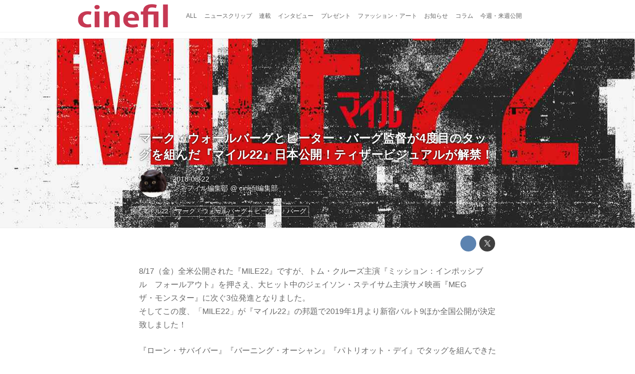

--- FILE ---
content_type: text/html; charset=utf-8
request_url: https://cinefil.tokyo/_ct/17199950
body_size: 10524
content:
<!DOCTYPE html>
<html lang="ja">
<head>

<meta charset="utf-8">
<meta http-equiv="X-UA-Compatible" content="IE=Edge">
<meta name="viewport" content="width=device-width, initial-scale=1">
<meta name="format-detection" content="telephone=no">
<link rel="shortcut icon" href="https://d1uzk9o9cg136f.cloudfront.net/f/portal/16777226/custom/2017/11/24/8bfed07ab4d97650b25d48396814946288c0f5b8.png">
<link rel="apple-touch-icon" href="https://d1uzk9o9cg136f.cloudfront.net/f/portal/16777226/custom/2017/11/24/8bfed07ab4d97650b25d48396814946288c0f5b8.png">
<link rel="alternate" type="application/rss+xml" href="https://cinefil.tokyo/_rss/rss20.xml" title="シネフィル - 映画とカルチャーWebマガジン - RSS Feed" />









<title>マーク・ウォールバーグとピーター・バーグ監督が4度目のタッグを組んだ『マイル22』日本公開！ティザービジュアルが解禁！ - シネフィル - 映画とカルチャーWebマガジン</title>

<meta name="description" content="8/17（金）全米公開された『MILE22』ですが、トム・クルーズ主演『ミッション：インポッシブル フォールアウト』を押さえ、大ヒット中のジェイソン・ステイサム主演サメ映画『MEG
ザ・モンスター』に次ぐ3位発進となりました。
そしてこの度、「MILE22」が『マイル22』の邦題で2019年1月より新宿バルト9ほか全国公開が決定致しました！
『ローン・サバイバー』『バーニング・オーシャン』『パトリオット・デイ』でタッグを組んできたマーク・ウォールバーグとピーター・バーグ監督が4度目のタッグを組む今作の、邦題・公開決定と併せてティザービジュアルが解禁されました！
マシンガンを構えるマーク・ウォールバーグが正体不明な機密特殊部隊のソルジャーを表現したスタイリッシュなビジュアルとなっております。
© MMXVIII STX Productions, LLC. All Rights Rese...">







<link rel="canonical" href="https://cinefil.tokyo/_ct/17199950">
<link rel="amphtml" href="https://cinefil.tokyo/_amp/_ct/17199950">

<meta http-equiv="Last-Modified" content="Wed, 22 Aug 2018 20:14:31 +0900">





<!-- Piwik -->

<script id="script-piwik-setting">
window._piwik = {
	'BASE':'https://acs01.rvlvr.co/piwik/',
	'trackers':{
		'173':null,
		'261':null,
	},
	'pageview':null,
	'event':null,
}
</script>


<script src="/static/dinoportal/js/piwikutil.js" async defer></script>





<noscript>
<img src="https://acs01.rvlvr.co/piwik/piwik.php?idsite=261&rec=1&url=https%3A//cinefil.tokyo/_ct/17199950" style="border:0;display:none" alt="" width=1 height=1>
<img src="https://acs01.rvlvr.co/piwik/piwik.php?idsite=173&rec=1&url=https%3A//cinefil.tokyo/_ct/17199950" style="border:0;display:none" alt="" width=1 height=1>

</noscript>

<!-- End Piwik Tracking Code -->
<!-- /page.PIWIK_BASE_URL, /is_preview -->





<meta name="twitter:widgets:csp" content="on">
<meta name="twitter:card" content="summary_large_image">
<meta property="og:type" content="article">
<meta property="og:url" content="https://cinefil.tokyo/_ct/17199950">

<meta property="og:title" content="マーク・ウォールバーグとピーター・バーグ監督が4度目のタッグを組んだ『マイル22』日本公開！ティザービジュアルが解禁！ - シネフィル - 映画とカルチャーWebマガジン">



<meta property="og:image" content="https://d1uzk9o9cg136f.cloudfront.net/f/16781437/rc/2018/08/22/c077bdbdcad216777b7db1d6b9dd5e64f1341a5a_xlarge.jpg">
<meta property="og:image:width" content="1280">
<meta property="og:image:height" content="1812">


<meta property="og:description" content="8/17（金）全米公開された『MILE22』ですが、トム・クルーズ主演『ミッション：インポッシブル フォールアウト』を押さえ、大ヒット中のジェイソン・ステイサム主演サメ映画『MEG
ザ・モンスター』に次ぐ3位発進となりました。
そしてこの度、「MILE22」が『マイル22』の邦題で2019年1月より新宿バルト9ほか全国公開が決定致しました！
『ローン・サバイバー』『バーニング・オーシャン』『パトリオット・デイ』でタッグを組んできたマーク・ウォールバーグとピーター・バーグ監督が4度目のタッグを組む今作の、邦題・公開決定と併せてティザービジュアルが解禁されました！
マシンガンを構えるマーク・ウォールバーグが正体不明な機密特殊部隊のソルジャーを表現したスタイリッシュなビジュアルとなっております。
© MMXVIII STX Productions, LLC. All Rights Rese...">






<link rel="stylesheet" href="/static/lib/js/jquery-embedhelper.css?_=251225165549">


<link rel="preload" href="/static/lib/fontawesome-4/fonts/fontawesome-webfont.woff2?v=4.7.0" as="font" type="font/woff2" crossorigin>
<link rel="preload" href="/static/lib/ligaturesymbols-2/LigatureSymbols-2.11.ttf" as="font" type="font/ttf" crossorigin>

<script id="facebook-jssdk">/* hack: prevent fb sdk in body : proc by jquery-embedheler */</script>
<style id="style-prevent-animation">*,*:before,*:after{-webkit-transition:none!important;-moz-transition:none!important;transition:none!important;-webkit-animation:none!important;-moz-animation:none!important;animation:none!important}</style>


<link rel="stylesheet" href="/static/dinoportal/css/reset.css?251225165549">
<link rel="stylesheet" href="/static/dinoportal/css/common.css?251225165549">
<link rel="stylesheet" href="/static/dinoportal/css/common-not-amp.css?251225165549">
<link rel="stylesheet" href="/static/user-notify/user-notify.css?251225165549">
<link rel="stylesheet" href="/static/wf/css/article.css?251225165549">
<link rel="stylesheet" href="/static/wf/css/article-not-amp.css?251225165549">
<link rel="stylesheet" href="/static/dinoportal/css/print.css?251225165549" media="print">

<link rel="stylesheet" href="/static/lib/jquery-carousel/jquery-carousel.css?251225165549">
<link rel="stylesheet" href="/static/lib/jquery-carousel-2/jquery-carousel.css?251225165549">

<link href="/static/lib/ligaturesymbols-2/LigatureSymbols.min.css" rel="stylesheet" type="text/css">
<link href="/static/lib/ligaturesymbols-2/LigatureSymbols.min.css" rel="stylesheet" type="text/css">
<link href="/static/lib/rvlvr/rvlvr.css" rel="stylesheet">

<link rel="stylesheet" href="/static/dinoportal/custom/maxwidth.css?251225165549">


<!-- jquery migrate for develop -->
<script src="/static/lib/js/jquery-3.7.1.min.js"></script>
<script src="/static/lib/js/jquery-migrate-3.5.2.min.js"></script>	
<script src="/static/lib/js/jquery-migrate-enable.js"></script>

<script src="/static/lib/js/jquery-utils.js?251225165549"></script>




<script>$(function(){setTimeout(function(){$('#style-prevent-animation').remove();},1000)});</script>

<script>window._langrc={login:'ログイン',search:'検索'}</script>

<link rel="preload" href="https://fonts.gstatic.com/s/lobstertwo/v13/BngMUXZGTXPUvIoyV6yN5-fN5qU.woff2" as="font" type="font/woff2" crossorigin>

<link rel="stylesheet" href="/static/dinoportal/css/content.css?251225165549">
<link rel="stylesheet" href="/static/dinoportal/css/content-not-amp.css?251225165549">
<link rel="stylesheet" href="/static/dinoportal/css/content-paging.css?251225165549">
<link rel="stylesheet" href="/static/dinoportal/custom/content-sns-buttons-top-small.css?251225165549">
<link rel="stylesheet" media="print" onload="this.media='all'" href="/static/wf/css/article-votes.css?251225165549">
<link rel="stylesheet" media="print" onload="this.media='all'" href="/static/wf/css/article-carousel.css?251225165549">
<link rel="stylesheet" media="print" onload="this.media='all'" href="/static/wf/css/article-album.css?251225165549">
<link rel="stylesheet" media="print" onload="this.media='all'" href="/static/lib/js/tbl-md.css?251225165549">
<link rel="stylesheet" media="print" onload="this.media='all'" href="/static/wf/css/article-list.css?251225165549">
<link rel="stylesheet" media="print" onload="this.media='all'" href="/static/wf/css/article-lbox.css?251225165549">
<link rel="stylesheet" media="print" onload="this.media='all'" href="/static/wf/css/article-afls.css?251225165549">




<style>body:not(.ptluser-logined) .limited-more.init>span:after{content:'ログインして本文を読む'}.network-error>span:after,.limited-more.error>span:after{content:'通信エラーです' '\0a' 'しばらくして再読み込みしてください'}.album-link-title:empty::after{content:'アルバム'}.vote-result[data-content-cached-at-relative-unit="sec"]::before{content:attr(data-content-cached-at-relative-num)"秒前の集計結果"}.vote-result[data-content-cached-at-relative-unit="sec"][data-content-cached-at-num="1"]::before{content:attr(data-content-cached-at-relative-num)"秒前の集計結果"}.vote-result[data-content-cached-at-relative-unit="min"]::before{content:attr(data-content-cached-at-relative-num)"分前の集計結果"}.vote-result[data-content-cached-at-relative-unit="min"][data-content-cached-at-num="1"]::before{content:attr(data-content-cached-at-relative-num)"分前の集計結果"}.vote-result[data-content-cached-at-relative-unit="day"]::before{content:attr(data-content-cached-at-relative-num)"日前の集計結果"}.vote-result[data-content-cached-at-relative-unit="day"][data-content-cached-at-num="1"]::before{content:attr(data-content-cached-at-relative-num)"日前の集計結果"}</style>


<script id="script-acs-flags">
window._use_acs_content_dummy=false;
window._use_vpv_iframe=false;
</script>




<!-- custom css   -->


<style id="style-site-custom" >
#user-notifies-toggle:not(.has-notifies) {
	display: none;
}


p{
	margin: 4px 0 8px 0;
	line-height: 1.7;
}

/* 見出しの指定 */
.article > .article-heading:before {
	content: "";
	display: block;
	position: absolute;
	height: 1em;
	width: 1em;
	margin-left: -1.5em;
	margin-top: 0.1em;
	background-color: #DB0051;
}
.article > .article-heading {
	line-height: 1.3;
	padding-left: 1.5em;
	padding-bottom: 8px;
	border-bottom: dashed 1px;
	border-left: none;
}


/* 画像D&D禁止 */
img {
    pointer-events: none;
}

/* #header */
#header-right>a {
	font-size: 120%;
	display: block;
	text-align: center;
}

@media (max-width:767px) {
	#header-right {
		width: 104px;
	}

	#header-right>a {
		font-size: 150%;
		display: block;
		text-align: center;
	}

	@media (max-width: 767px) {
		#header-right>a#search-icon {
			-webkit-box-ordinal-group: 1;
			-webkit-order: 1;
			order: 1;
		}
	}
}



/* .widgets */
.widgets {
	width: 314px;
	padding: 24px;
}

</style>
<script>
<!--
/* custom css */
(function(d, s){
	var m, rx = /^@(import|requirejs:)\s+(\((css|less)\))?\s*(url\()?('|"|)(.+?)\5(\))?;/gm;
	var scripts = {};
	var bc = [], hd = d.getElementsByTagName('head')[0];
	function procCustomLess(custom_css) {
		custom_css =
			custom_css
				.replace(/\/\*([\S\s]*?)\*\//mg, '')
				.replace(/\/\/.*$/g, '');
		// console.log('custom_css:\n' + custom_css);
		while (m = rx.exec(custom_css)) {
			var cmd = m[1], arg = m[6];
			if (arg.indexOf('/static/dinoportal/custom/') != 0) {
				continue;
			}
			console.log('custom css:cmd=' + cmd + ',arg=' + arg);
			({
				'import': function(arg, m){
					m = arg.match(/^.+\/([^\/]*)\.(css|less)$/);
					if (m) {
						bc.push('custom-' + m[1]);
					}
				},
				'requirejs:': function(arg, m){
					m = arg.match(/^.+\/([^\/]*)\.(js)$/);
					if (m) {
						// $('<'+'script src='+m[2]+'></'+'script>').appendTo('body');
						s = d.createElement('script');
						s.src = arg;
						hd.appendChild(s);
					}
				},
			}[cmd]||(function(){}))(arg);
		}
	}
	function procCustomLessImported(custom_css){
		// chrome 101 workaround #4302 / server side import css,less
		var m, rx2 = /\*\*\* imported ((\S+)\.(less|css)) \*\*\*/gm;
		while (m = rx2.exec(custom_css)) {
			console.log('custom css server imported:' + m[1])
			bc.push('custom-' + m[2]);
		}
	}
	var custom_css = (d.getElementById('style-site-custom')||{}).innerHTML;
	custom_css && procCustomLess(custom_css);
	custom_css && procCustomLessImported(custom_css);
	custom_css = (d.getElementById('style-path-custom')||{}).innerHTML;
	custom_css && procCustomLess(custom_css);
	custom_css && procCustomLessImported(custom_css);
	$(function(){
		d.body.className = d.body.className + ' ' + bc.join(' ');
		$(document).trigger('loadcustoms');
		window._customized = {};
		$.each(bc, function(i, v){
			var vname = v.replace(/custom-/, '').replace(/-/g, '_');
			window._customized[vname] = true;
		});
		console.log('body.' + bc.join('.'));
		console.log('window._customized', window._customized);
	});
})(document);
/*  */
// ' -->
</script>



<!-- end of custom css -->

<style id="style-spaceless-init">.spaceless > * { float:left; }</style>



</head>
<body class="page-content page-content-17199950 " data-hashscroll-margin="return 8 + $('#header-menu').height() + $('#header-container').height()">







<div id="left-menu">
	<div id="left-menu-container">
		<ul class="menu vertical">
			<li class="menu-item" id="left-menu-font-expander"><a class="font-expander" href="#"></a></li>
			<li class="divider"></li>
			<li id="left-menu-home" class="menu-item active"><a href="https://cinefil.tokyo"><i class="fa fa-home fa-fw"></i> ホーム</a></li>
					
		<li class="menu-item ">
			
			
			
			<a class="menu-page" href="/company"><i class="fa fa-building-o fa-fw"></i> 運営会社</a>
			
			
			
			
			
			
			
			
		</li>
		
		<li class="menu-item ">
			
			
			
			<a class="menu-page" href="/contact"><i class="fa fa-envelope-o fa-fw"></i> お問い合わせ</a>
			
			
			
			
			
			
			
			
		</li>
		

		</ul>
	</div>
</div>

<div id="header">
	<div id="header-container">
		<div id="header-bgs"><div id="header-bg"></div><div id="header-menu-bg"></div></div>
		<div id="header-defaults" class="flex-container flex-mobile">

			<div id="header-title" class="flex-item flex-order-1 fillchild">
				<a href="https://cinefil.tokyo" class="centeringchild-v">
								
				<img src="https://d1uzk9o9cg136f.cloudfront.net/f/portal/16777226/rc/2015/07/20/056871f975d8dff0cd11e4f67228ee05cf6c1717.png" srcset="https://d1uzk9o9cg136f.cloudfront.net/f/portal/16777226/rc/2015/07/20/056871f975d8dff0cd11e4f67228ee05cf6c1717.png 1x
						,https://d1uzk9o9cg136f.cloudfront.net/f/portal/16777226/rc/2015/07/20/638374421f9fceebe13aadca022e88cd087597a4.png 2x
						,https://d1uzk9o9cg136f.cloudfront.net/f/portal/16777226/rc/2015/07/20/d5050a86a61884c4c9a25d3a4aeb76ae70279562.png 3x
				" alt="シネフィル - 映画とカルチャーWebマガジン"
				>
				

				</a>
			</div>

			<div id="header-menu" class="flex-item flex-order-2 flexible spaceless flex-container flex-mobile justify-content-flex-start ">
				
<a href="/"><span>ALL</span></a>
<a href="/_tags/%E3%83%8B%E3%83%A5%E3%83%BC%E3%82%B9%E3%82%AF%E3%83%AA%E3%83%83%E3%83%97" data-tag="ニュースクリップ" ><span>ニュースクリップ</span></a><a href="/_tags/%E9%80%A3%E8%BC%89" data-tag="連載" ><span>連載</span></a><a href="/_tags/%E3%82%A4%E3%83%B3%E3%82%BF%E3%83%93%E3%83%A5%E3%83%BC" data-tag="インタビュー" ><span>インタビュー</span></a><a href="/_tags/%E3%83%97%E3%83%AC%E3%82%BC%E3%83%B3%E3%83%88" data-tag="プレゼント" ><span>プレゼント</span></a><a href="/_tags/%E3%83%95%E3%82%A1%E3%83%83%E3%82%B7%E3%83%A7%E3%83%B3%E3%83%BB%E3%82%A2%E3%83%BC%E3%83%88" data-tag="ファッション・アート" ><span>ファッション・アート</span></a><a href="/_tags/%E3%81%8A%E7%9F%A5%E3%82%89%E3%81%9B" data-tag="お知らせ" ><span>お知らせ</span></a><a href="/_tags/%E3%82%B3%E3%83%A9%E3%83%A0" data-tag="コラム" ><span>コラム</span></a><a href="/_tags/%E4%BB%8A%E9%80%B1%E3%83%BB%E6%9D%A5%E9%80%B1%E5%85%AC%E9%96%8B" data-tag="今週・来週公開" ><span>今週・来週公開</span></a>
				
			</div>
			<div id="header-right" class="flex-item flex-order-3 flex-center spaceless flex-container align-items-center wrap flex-mobile">
				<a id="search-icon" href="/_fq" class="flex-item">
					<i class="fa fa-search"></i>
				</a>
				




<a id="user-notifies-toggle" href="#"><i class="fa fa-info-circle"></i></a>

<div id="user-notifies">
	<div class="user-notifies-content">
		<div class="user-notifies-title">
			<span class="fa fa-info-circle"></span>
			<span id="user-notifies-close"><i class="fa fa-times"></i></span>
		</div>
		<div class="user-notify template" data-notify-updated="2000-01-01T09:00Z">
			<div class="user-notify-overview">
				<span class="user-notify-date">2000-01-01</span>
				<span class="user-notify-message">template</span>
			</div>
			<div class="user-notify-detail">
				<div class="user-notify-detail-content">template</div>
			</div>
		</div>
		<div class="user-notify-nothing">
			<div for-lang="ja">お知らせはありません</div>
			<div for-lang="en">No Notification</div>
		</div>
		
		
		
	</div>
</div>
<div class="user-notify-loaded"></div>

<script>(function(){var auto_clear_unread=false;var data={cookie_path:'/',notifies:[]};data.auto_clear_unread=auto_clear_unread;window._user_notifies=data;})();</script>



				
				
				
				<a id="menu-icon" href="#" class="flex-item"><i class="fa fa-bars"></i></a>
			</div>
		</div>
	</div>
</div>

<script src="/static/dinoportal/js/common-adjustheader.js?_=251225165549"></script>




<div id="main">


	
	
	
	
	
	






		<!-- cxenseparse_start -->
		<div
			
				id="content-17199950"
				data-content="17199950"
				
				
				data-title="マーク・ウォールバーグとピーター・バーグ監督が4度目のタッグを組んだ『マイル22』日本公開！ティザービジュアルが解禁！ - シネフィル - 映画とカルチャーWebマガジン"
				data-title-only="マーク・ウォールバーグとピーター・バーグ監督が4度目のタッグを組んだ『マイル22』日本公開！ティザービジュアルが解禁！"
				
					data-href="https://cinefil.tokyo/_ct/17199950"
				
				data-pubdate="2018-08-22"
				data-pubdate-recent="-past"
				data-pubdate-at="2018-08-22T17:58:00+09:00"
				data-updated="2018-08-22"
				data-updated-recent="-past"
				data-updated-at="2018-08-22T20:14:31+09:00"
				
				data-content-cached-at="2026-01-19T15:16:47.528515+09:00"
				
				data-tags=" マイル22 マーク・ウォールバーグ ピーター・バーグ "
			
				class="content
					
					
					has-image
					
					
					
					"
			>
			
			
			
			
	<div class="content-cover has-image image-bg content-cover-style-normal"
			
			
			><div class="image-bg-blur"
		 data-bgimage-lazy="https://d1uzk9o9cg136f.cloudfront.net/f/16781437/rc/2018/08/22/c077bdbdcad216777b7db1d6b9dd5e64f1341a5a_xlarge.jpg"	style="background-image:url(https://d1uzk9o9cg136f.cloudfront.net/f/16781437/rc/2018/08/22/c077bdbdcad216777b7db1d6b9dd5e64f1341a5a_large.jpg#lz:xlarge); background-position:50% 50%;"
		><img src="https://d1uzk9o9cg136f.cloudfront.net/f/16781437/rc/2018/08/22/c077bdbdcad216777b7db1d6b9dd5e64f1341a5a_large.jpg#lz:xlarge" class="image-covered" loading="lazy" data-src-lazy="https://d1uzk9o9cg136f.cloudfront.net/f/16781437/rc/2018/08/22/c077bdbdcad216777b7db1d6b9dd5e64f1341a5a_xlarge.jpg"></div><div class="content-cover-over"><h1 class="content-title"><a href="https://cinefil.tokyo/_ct/17199950" target="_self">マーク・ウォールバーグとピーター・バーグ監督が4度目のタッグを組んだ『マイル22』日本公開！ティザービジュアルが解禁！</a></h1><div class="content-info flex-container flex-mobile"><div class="content-author-avater flex-item"><a href="/_users/16880008" class="content-author-image-link"><img class="content-author-image wf-colorscheme-dark" src="https://d1uzk9o9cg136f.cloudfront.net/f/16781437/avatar/2015/02/04/16880008/7c157f9faf1777b0eda827daa8ad64ea2d353b23_normal.jpg" /></a></div><div class="content-author-info flex-item flex-center flexible flex-container flex-mobile vertical flex-item-left"><div class="content-pubdate flex-item"><a href="https://cinefil.tokyo/_ct/17199950?" 
								target="_self"
								class=""
								 
							>2018-08-22</a></div><div class="flex-item" data-pubdate="2018-08-22"><a href="/_users/16880008" class="content-author-name">シネフィル編集部</a><span class="content-author-site-wrap">
										@ <a href="/_sites/16781437" class="content-author-site">cinefil編集部</a></span></div></div></div><div class="content-tags"><a class="content-tag"
								data-tag="マイル22"
								href="/_tags/%E3%83%9E%E3%82%A4%E3%83%AB22"><span>マイル22</span></a><a class="content-tag"
								data-tag="マーク・ウォールバーグ"
								href="/_tags/%E3%83%9E%E3%83%BC%E3%82%AF%E3%83%BB%E3%82%A6%E3%82%A9%E3%83%BC%E3%83%AB%E3%83%90%E3%83%BC%E3%82%B0"><span>マーク・ウォールバーグ</span></a><a class="content-tag"
								data-tag="ピーター・バーグ"
								href="/_tags/%E3%83%94%E3%83%BC%E3%82%BF%E3%83%BC%E3%83%BB%E3%83%90%E3%83%BC%E3%82%B0"><span>ピーター・バーグ</span></a></div></div></div>

			
			
			
			<div class="content-region">
				<div class="content-body">
				
				
				
				
				
				
				
				
<!-- shares: need FontAwesome 4.0+, jQuery
	https://cinefil.tokyo/_ct/17199950
	マーク・ウォールバーグとピーター・バーグ監督が4度目のタッグを組んだ『マイル22』日本公開！ティザービジュアルが解禁！ - シネフィル - 映画とカルチャーWebマガジン
-->
<div class="sns-shares-simple sns-shares-content-top">
	<div class="sns-shares-simple-buttons" data-count="2" ><a rel="nofollow noopener"  class="sns-shares-facebook-simple" href="https://facebook.com/sharer/sharer.php?u=https%3A//cinefil.tokyo/_ct/17199950" target="_blank"><!-- facebook  --><i class="fa fa-facebook"></i><span><span>Facebook</span><span data-sharecount-facebook="https://cinefil.tokyo/_ct/17199950"></span></span></a><a rel="nofollow noopener"  class="sns-shares-x-simple" href="https://x.com/intent/post?url=https%3A//cinefil.tokyo/_ct/17199950&text=%E3%83%9E%E3%83%BC%E3%82%AF%E3%83%BB%E3%82%A6%E3%82%A9%E3%83%BC%E3%83%AB%E3%83%90%E3%83%BC%E3%82%B0%E3%81%A8%E3%83%94%E3%83%BC%E3%82%BF%E3%83%BC%E3%83%BB%E3%83%90%E3%83%BC%E3%82%B0%E7%9B%A3%E7%9D%A3%E3%81%8C4%E5%BA%A6%E7%9B%AE%E3%81%AE%E3%82%BF%E3%83%83%E3%82%B0%E3%82%92%E7%B5%84%E3%82%93%E3%81%A0%E3%80%8E%E3%83%9E%E3%82%A4%E3%83%AB22%E3%80%8F%E6%97%A5%E6%9C%AC%E5%85%AC%E9%96%8B%EF%BC%81%E3%83%86%E3%82%A3%E3%82%B6%E3%83%BC%E3%83%93%E3%82%B8%E3%83%A5%E3%82%A2%E3%83%AB%E3%81%8C%E8%A7%A3%E7%A6%81%EF%BC%81%20-%20%E3%82%B7%E3%83%8D%E3%83%95%E3%82%A3%E3%83%AB%20-%20%E6%98%A0%E7%94%BB%E3%81%A8%E3%82%AB%E3%83%AB%E3%83%81%E3%83%A3%E3%83%BCWeb%E3%83%9E%E3%82%AC%E3%82%B8%E3%83%B3" target="_blank"><!-- twitter, X --><i class="fa fa-x"></i><span><span></span><span data-sharecount-twitter="https://cinefil.tokyo/_ct/17199950"></span></span></a></div>
</div>

				
				
				
					
				
					
					<div class="content-body-body article">
				
				
					<div class="article-cover" style="display:none;" data-cover-style="normal"><img src="https://d1uzk9o9cg136f.cloudfront.net/f/16781437/rc/2018/08/22/c077bdbdcad216777b7db1d6b9dd5e64f1341a5a_xlarge.jpg" data-file="17974980" data-org-src="https://d1uzk9o9cg136f.cloudfront.net/f/16781437/rc/2018/08/22/7213a5706e1a08e30f33d5f45b6046c2cf5aa8e0_xlarge.jpg" style="display: none; aspect-ratio: 1280 / 1812"></div><p>8/17（金）全米公開された『MILE22』ですが、トム・クルーズ主演『ミッション：インポッシブル　フォールアウト』を押さえ、大ヒット中のジェイソン・ステイサム主演サメ映画『MEG<br>
ザ・モンスター』に次ぐ3位発進となりました。<br>
そしてこの度、「MILE22」が『マイル22』の邦題で2019年1月より新宿バルト9ほか全国公開が決定致しました！</p><p>『ローン・サバイバー』『バーニング・オーシャン』『パトリオット・デイ』でタッグを組んできたマーク・ウォールバーグとピーター・バーグ監督が4度目のタッグを組む今作の、邦題・公開決定と併せてティザービジュアルが解禁されました！</p><p>マシンガンを構えるマーク・ウォールバーグが正体不明な機密特殊部隊のソルジャーを表現したスタイリッシュなビジュアルとなっております。</p><figure><div class="image-box imgcut-none"><img src="https://d1uzk9o9cg136f.cloudfront.net/f/16781437/rc/2018/08/22/92758e3b26497379305b29eb4e01ff333e8e2cf9_xlarge.jpg" data-org-src="https://d1uzk9o9cg136f.cloudfront.net/f/16781437/rc/2018/08/22/730becabc22b85846b50d3edb400fa2e3c5bea4a_xlarge.jpg" data-file="17975703" alt="画像: © MMXVIII STX Productions, LLC. All Rights Reserved." style="aspect-ratio: 1280 / 1811"></div><figcaption><p style="">© MMXVIII STX Productions, LLC. All Rights Reserved.</p></figcaption></figure><p>世界を揺るがすある危険な“物質”が盗まれた。その行方を知る重要参考人から情報を聞き出すため、インドネシアからアメリカへ脱出をさせることになる。<br>
しかし、この重要参考人殺害を狙う武装勢力に行く手を阻まれ脱出は不可能な状況にあった。<br>
ジェームズ・シルバ率いるCIA機密特殊部隊はインドネシアのアメリカ大使館から空港までの２２マイル（35.4Km）、全方位集中砲火の中、究極の護衛作戦に挑む。果たして彼らは無事に脱出することができるのか―！？</p><p>主演のジェームズ・シルバを演じるのは『テッド』シリーズのコミカルな役柄から『ローン・サバイバー』、『バーニング・オーシャン』、『パトリオット・デイ』とハードなアクション映画もこなすマーク・ウォールバーグ。そして護送される重要参考人リー・ノアーに『ザ・レイド』シリーズの超絶アクションが脚光を浴び『スター・ウォーズ/フォースの覚醒』でハリウッド超大作デビューを果たしたイコ・ウワイス、ジェームズと共に特殊部隊員としてミッションに挑むアリス・カーをテレビシリーズ「ウォーキング・デッド」で知られるローレン・コーハンが演じ、同じく隊員のサム・ショウを初代UFC世界女子バンタム級王者となり『エクスペンダブルズ3ワールドミッション』で銀幕デビューを果たし『ワイルド・スピード スカイミッション』にも出演したロンダ・ラウジー、さらにシルバたちを援護する部隊の司令官ビショップ役を『RED／レッド』シリーズのジョン・マルコヴィッチが務める。<br>
監督は熱狂的ファンの多い『バトルシップ』を手掛け、アクションの撮影に定評のある名匠ピーター・バーグ。</p><p>【STORY】<br>
世界を揺るがす危険な物質が盗まれ、その行方を知る男リー・ノアー（イコ・ウワイス）が見つかった。重要参考人として保護されるが、彼を抹殺するため、多数の武装勢力が送りこまれていた。彼を国外に脱出させるためジェームズ・シルバ（マーク・ウォールバーグ）率いるCIAの機密特殊部隊はインドネシアのアメリカ大使館から空港までの22マイル（34.5km）を護衛する究極のミッションに挑むのだが…。全方位集中砲火の中、彼らは無事に脱出をすることができるのか！？</p><p>監督：ピーター・バーグ『バトルシップ』、『ローン・サバイバー』　<br>
脚本：グレアム・ローランド　撮影：ジャック・ジューフレ</p><p>出演：マーク・ウォールバーグ、ローレン・コーハン、イコ・ウワイス、ロンダ・ラウジー、ジョン・マルコヴィッチ　ほか</p><p>© MMXVIII STX Productions, LLC. All Rights Reserved. 　</p><p>mile22.jp　Facebook &amp; twitter @mile22movie125</p><h2 class="article-heading" data-section-number="1." id="c17199950_h1">2019年1月　新宿バルト9ほか全国公開</h2><p><a href="http://mile22.jp">http://mile22.jp</a></p>
				
					
					</div>
					
				
				
				
				
				
				
				


	
				<div class="content-info flex-container flex-mobile">
				
					<div class="content-author-avater flex-item">
					
						
						<a href="/_users/16880008" class="content-author-image-link">
						
						
							<img class="content-author-image wf-colorscheme-dark" src="https://d1uzk9o9cg136f.cloudfront.net/f/16781437/avatar/2015/02/04/16880008/7c157f9faf1777b0eda827daa8ad64ea2d353b23_normal.jpg" />
						
						</a>
					
					</div>
				
					<div class="content-author-info flex-item flex-center flexible flex-container flex-mobile vertical flex-item-left">
						
						
						



						
						
						
						<div class="content-pubdate flex-item">
							
							<a href="https://cinefil.tokyo/_ct/17199950?" 
								target="_self"
								class=""
								 
							>2018-08-22</a>
							
						</div>
						
						
						<div class="flex-item" data-pubdate="2018-08-22">
							
								
									
										<a href="/_users/16880008" class="content-author-name">シネフィル編集部</a>
										<span class="content-author-site-wrap">
										@ <a href="/_sites/16781437" class="content-author-site">cinefil編集部</a>
										</span>
									
								
							
						</div>
						
						
						
					</div>
				</div>
	
				
				
				
				
				
				
				<div class="content-tags">
					
						<a class="content-tag"
								data-tag="マイル22"
								href="/_tags/%E3%83%9E%E3%82%A4%E3%83%AB22"><span>マイル22</span></a><a class="content-tag"
								data-tag="マーク・ウォールバーグ"
								href="/_tags/%E3%83%9E%E3%83%BC%E3%82%AF%E3%83%BB%E3%82%A6%E3%82%A9%E3%83%BC%E3%83%AB%E3%83%90%E3%83%BC%E3%82%B0"><span>マーク・ウォールバーグ</span></a><a class="content-tag"
								data-tag="ピーター・バーグ"
								href="/_tags/%E3%83%94%E3%83%BC%E3%82%BF%E3%83%BC%E3%83%BB%E3%83%90%E3%83%BC%E3%82%B0"><span>ピーター・バーグ</span></a>
					
				</div>
				

				
				
				
				
				
				
<!-- shares: need FontAwesome 4.0+, jQuery
	https://cinefil.tokyo/_ct/17199950
	マーク・ウォールバーグとピーター・バーグ監督が4度目のタッグを組んだ『マイル22』日本公開！ティザービジュアルが解禁！ - シネフィル - 映画とカルチャーWebマガジン
-->
<div class="sns-shares-simple sns-shares-content-bottom">
	<div class="sns-shares-simple-buttons" data-count="2" ><a rel="nofollow noopener"  class="sns-shares-facebook-simple" href="https://facebook.com/sharer/sharer.php?u=https%3A//cinefil.tokyo/_ct/17199950" target="_blank"><!-- facebook  --><i class="fa fa-facebook"></i><span><span>Facebook</span><span data-sharecount-facebook="https://cinefil.tokyo/_ct/17199950"></span></span></a><a rel="nofollow noopener"  class="sns-shares-x-simple" href="https://x.com/intent/post?url=https%3A//cinefil.tokyo/_ct/17199950&text=%E3%83%9E%E3%83%BC%E3%82%AF%E3%83%BB%E3%82%A6%E3%82%A9%E3%83%BC%E3%83%AB%E3%83%90%E3%83%BC%E3%82%B0%E3%81%A8%E3%83%94%E3%83%BC%E3%82%BF%E3%83%BC%E3%83%BB%E3%83%90%E3%83%BC%E3%82%B0%E7%9B%A3%E7%9D%A3%E3%81%8C4%E5%BA%A6%E7%9B%AE%E3%81%AE%E3%82%BF%E3%83%83%E3%82%B0%E3%82%92%E7%B5%84%E3%82%93%E3%81%A0%E3%80%8E%E3%83%9E%E3%82%A4%E3%83%AB22%E3%80%8F%E6%97%A5%E6%9C%AC%E5%85%AC%E9%96%8B%EF%BC%81%E3%83%86%E3%82%A3%E3%82%B6%E3%83%BC%E3%83%93%E3%82%B8%E3%83%A5%E3%82%A2%E3%83%AB%E3%81%8C%E8%A7%A3%E7%A6%81%EF%BC%81%20-%20%E3%82%B7%E3%83%8D%E3%83%95%E3%82%A3%E3%83%AB%20-%20%E6%98%A0%E7%94%BB%E3%81%A8%E3%82%AB%E3%83%AB%E3%83%81%E3%83%A3%E3%83%BCWeb%E3%83%9E%E3%82%AC%E3%82%B8%E3%83%B3" target="_blank"><!-- twitter, X --><i class="fa fa-x"></i><span><span></span><span data-sharecount-twitter="https://cinefil.tokyo/_ct/17199950"></span></span></a></div>
</div>

				
				</div>
				
				<div class="widgets">
					



			
			
			
			
			

			
			
			
			
			
				
				<!-- ptlcache created widgets_related S 16777226:ja:0:3:17199950 -->
				<div class="widget widget-related">
					<h3><span>関連記事</span></h3>
					<ul>
						

					<li class="widget-content with-author-info with-author-site flex-container flex-mobile inline-flex " data-content="17518722" data-tags=" アンチャーテッド トム・ホランド マーク・ウォールバーグ アントニオ・バンデラス " data-related-type="special-longest" data-related-tag="マーク・ウォールバーグ" data-author-name="シネフィル編集部" data-author-site="cinefil編集部">


						<div class="widget-content-leading flex-item">
							<a href="https://cinefil.tokyo/_ct/17518722?fr=wg&ct=rel"
							class="img-wrap  "
							style="background-image:url(https://d1uzk9o9cg136f.cloudfront.net/f/16781437/rc/2022/02/15/b817c8aad956008b5dd75b5688b5e31d4a55e4f1_small.jpg)"
							
							
							
							>
								<img src="https://d1uzk9o9cg136f.cloudfront.net/f/16781437/rc/2022/02/15/b817c8aad956008b5dd75b5688b5e31d4a55e4f1_small.jpg" style="visibility:hidden;">
							</a>
						</div>
						
						<div class="widget-content-text flex-item">
							<a href="https://cinefil.tokyo/_ct/17518722?fr=wg&ct=rel"
								class="widget-content-link  "
								
								
							>
								
								<div class="widget-content-title">スパイダーマン役のトム・ホランドをもってして「今までで一番ハードなアクションだった!」ー映画『アンチャーテッド』財宝をめぐり緊迫度 MAX のエア・バトルシーン本編映像解禁!</div>
								
							
								
								<div class="widget-content-author">シネフィル編集部
									
									<span class="widget-content-author-site-wrap">@ cinefil編集部</span>
									
								</div>
								
							
							</a>
						</div>

 

					<li class="widget-content with-author-info with-author-site flex-container flex-mobile inline-flex " data-content="17514649" data-tags=" アンチャーテッド トム・ホランド マーク・ウォールバーグ アントニオ・バンデラス " data-related-type="special-longest" data-related-tag="マーク・ウォールバーグ" data-author-name="シネフィル編集部" data-author-site="cinefil編集部">


						<div class="widget-content-leading flex-item">
							<a href="https://cinefil.tokyo/_ct/17514649?fr=wg&ct=rel"
							class="img-wrap  "
							style="background-image:url(https://d1uzk9o9cg136f.cloudfront.net/f/16781437/rc/2022/01/28/5aa4444d915ce4c554ef9b64f04104190733539d_small.jpg)"
							
							
							
							>
								<img src="https://d1uzk9o9cg136f.cloudfront.net/f/16781437/rc/2022/01/28/5aa4444d915ce4c554ef9b64f04104190733539d_small.jpg" style="visibility:hidden;">
							</a>
						</div>
						
						<div class="widget-content-text flex-item">
							<a href="https://cinefil.tokyo/_ct/17514649?fr=wg&ct=rel"
								class="widget-content-link  "
								
								
							>
								
								<div class="widget-content-title">日米同時公開-『スパイダーマン』シリーズのトム・ホランド最新作『アンチャーテッド』最新予告映像&amp;新ビジュアルが解禁！</div>
								
							
								
								<div class="widget-content-author">シネフィル編集部
									
									<span class="widget-content-author-site-wrap">@ cinefil編集部</span>
									
								</div>
								
							
							</a>
						</div>

 

					<li class="widget-content with-author-info with-author-site flex-container flex-mobile inline-flex " data-content="17513224" data-tags=" アンチャーテッド トム・ホランド マーク・ウォールバーグ アントニオ・バンデラス ルーベン・フライシャー " data-related-type="special-longest" data-related-tag="マーク・ウォールバーグ" data-author-name="杉川日芽乃" data-author-site="cinefil編集部">


						<div class="widget-content-leading flex-item">
							<a href="https://cinefil.tokyo/_ct/17513224?fr=wg&ct=rel"
							class="img-wrap  "
							style="background-image:url(https://d1uzk9o9cg136f.cloudfront.net/f/16781437/rc/2022/01/24/adca674d01b936eaad3cb8956482ca951d6fa175_small.jpg)"
							
							
							
							>
								<img src="https://d1uzk9o9cg136f.cloudfront.net/f/16781437/rc/2022/01/24/adca674d01b936eaad3cb8956482ca951d6fa175_small.jpg" style="visibility:hidden;">
							</a>
						</div>
						
						<div class="widget-content-text flex-item">
							<a href="https://cinefil.tokyo/_ct/17513224?fr=wg&ct=rel"
								class="widget-content-link  "
								
								
							>
								
								<div class="widget-content-title">『アンチャーテッド』誰よりも早く50億ドルを奪い取れ！日本版ポスター解禁&amp;日本語吹替版声優も追加決定！</div>
								
							
								
								<div class="widget-content-author">杉川日芽乃
									
									<span class="widget-content-author-site-wrap">@ cinefil編集部</span>
									
								</div>
								
							
							</a>
						</div>

 

					<li class="widget-content with-author-info with-author-site flex-container flex-mobile inline-flex " data-content="17243902" data-tags=" マイル22 マーク・ウォールバーグ ピーター・バーグ 大野和基 松江哲明 松崎まこと " data-related-type="special-longest" data-related-tag="マーク・ウォールバーグ" data-author-name="シネフィル編集部" data-author-site="cinefil編集部">


						<div class="widget-content-leading flex-item">
							<a href="https://cinefil.tokyo/_ct/17243902?fr=wg&ct=rel"
							class="img-wrap  "
							style="background-image:url(https://d1uzk9o9cg136f.cloudfront.net/f/16781437/rc/2019/01/18/097b011e32f6619c3d416e0bff37a3717d0fcc49_small.jpg)"
							
							
							
							>
								<img src="https://d1uzk9o9cg136f.cloudfront.net/f/16781437/rc/2019/01/18/097b011e32f6619c3d416e0bff37a3717d0fcc49_small.jpg" style="visibility:hidden;" loading="lazy">
							</a>
						</div>
						
						<div class="widget-content-text flex-item">
							<a href="https://cinefil.tokyo/_ct/17243902?fr=wg&ct=rel"
								class="widget-content-link  "
								
								
							>
								
								<div class="widget-content-title">CIAの年収まで暴露！？国際ジャーナリストも太鼓判！映画のリアリティーを語り尽くす！『マイル２２』公開記念トークショー開催！</div>
								
							
								
								<div class="widget-content-author">シネフィル編集部
									
									<span class="widget-content-author-site-wrap">@ cinefil編集部</span>
									
								</div>
								
							
							</a>
						</div>

 
					</ul>
				</div>
				<!-- end ptlcache -->
				
			
			
			
			
			
<!-- /is_preview -->

				</div>
				
			</div>
			<div class="content-spacer">
				<a href="#main"><i class="fa fa-chevron-up"></i></a>
			</div>
				
			
		</div>
		<!-- cxenseparse_end -->










</div>



<div id="footer"><div id="footer-container">
<script>
$(function(){
	
});
</script>

	<div id="footer-system">
		
		<div id="footer-copyright">
			&copy; 2015-
			株式会社Miramiru
			
			All rights reserved.
		</div>
		<div id="footer-dnosign">
		Built on <a rel="noopener" href="https://revolver.co.jp/" target="_blank">the dino platform</a>.
		</div>
	</div>

</div></div>





<div id="nativeadinfo" class="nativeadinfo">
	<div class="nativeadinfo-container">
		<p>This article is a sponsored article by <br />'<span id="id_advertiser_title"></span>'.</p>
		<!-- p>For more information, <br />please visit <a style="text-decoration:underline;" href="https://revolver.co.jp/" target="_blank">our native advertising policy</a>.</p -->
	</div>
</div>



<div style="display:none;">
<script>
var STATIC_URL = '/static/dinoportal/';
var USE_SERVERSIDE_NATIVEAD_INFEED = false;
</script>

<script src="/static/lib/js/modernizr-2.6.2.min.js"></script>
<script src="/static/lib/js/jquery.json-2.3.js"></script>
<script src="/static/lib/js/jquery.json-2.3.js"></script>
<script src="/static/lib/js/jquery-form.js?251225165549"></script>
<script src="/static/lib/js/jquery-ratiobox.js?251225165549"></script>

<script src="/static/lib/jquery-carousel/jquery-carousel.js?251225165549"></script>
<script src="/static/lib/jquery-carousel-2/jquery-carousel.js?251225165549"></script>

<script src="/static/lib/js/jquery-onscrolledintoview.js?251225165549"></script>
<script src="/static/lib/js/jquery-embedhelper.js?_=251225165549"></script>
<script src="/static/lib/js/jquery-autoplay-onscroll.js?251225165549"></script>




<script src="/static/lib/js/enquire.js"></script>
<script src="/static/dinoportal/js/common.js?251225165549"></script>

<script src="/static/dinoportal/js/signup-tenant.js?251225165549"></script>

<script src="/static/lib/js/contact.js?251225165549"></script>
<script src="/static/user-notify/user-notify.js?251225165549"></script>







<script>
window._use_acs_content_dummy=false;
window._use_vpv_iframe=false;
</script>


<script src="/static/dinoportal/js/content.js?251225165549"></script>




<form style="display:none;" id="dummy-form-for-csrf"><input type="hidden" name="csrfmiddlewaretoken" value="rQn21qrLlyjyEpBVFKLlGZaR4WuNmDjjgRZMXJ1L5RUe256T8bvjviOQ1UuH2shX"></form>
</div>
<div id="acs-code"><script>
  (function(i,s,o,g,r,a,m){i['GoogleAnalyticsObject']=r;i[r]=i[r]||function(){
  (i[r].q=i[r].q||[]).push(arguments)},i[r].l=1*new Date();a=s.createElement(o),
  m=s.getElementsByTagName(o)[0];a.async=1;a.src=g;m.parentNode.insertBefore(a,m)
  })(window,document,'script','https://www.google-analytics.com/analytics.js','ga');

  ga('create', 'UA-71445078-1', 'auto');
  ga('send', 'pageview');

</script></div>




</body>
</html>